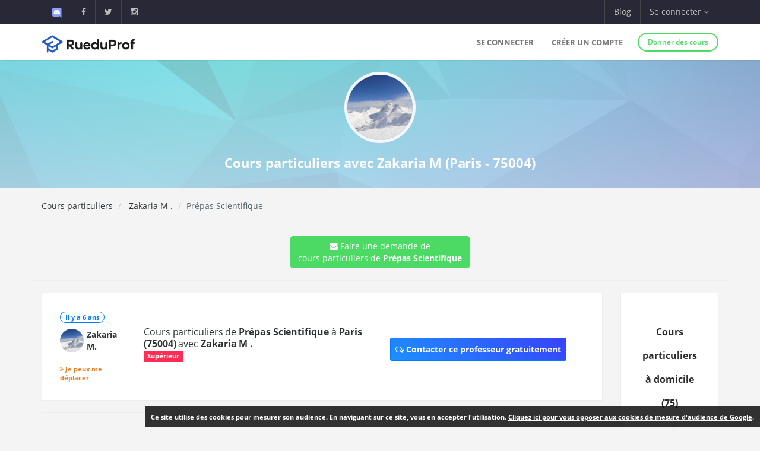

--- FILE ---
content_type: text/html; charset=UTF-8
request_url: https://www.rueduprof.com/2588/professeur-75004-zakaria-m/prepas-scientifique/3794
body_size: 6522
content:
<!DOCTYPE html>
<html lang="fr">
    <head>
        <meta charset="UTF-8">
        <meta name="author" content="RueduProf.com">
        <meta name="copyright" content="RueduProf.com">
        <meta name="robots" content="index,follow">

        <meta name="viewport" content="width=device-width, initial-scale=1">
        <title>Cours particuliers de Prépas Scientifique à Paris (75004) avec Zakaria M - RueduProf</title>
                 <meta name="description" content="Je donne des cours particuliers de maths ,de physique et de chimie  pour les élèves du  lycée et des cours particuliers de physique et de chimie  pour les élèves de MPSI à partir du 20 septembre à Paris.Si vous êtes intéressés, contactez- moi pour fixer le prix qui vous convient et les horaires de disponibilité." />
        
        <meta property="og:title" content="Annonces de Cours Particuliers Cours particuliers de Prépas Scientifique à Paris (75004) avec Zakaria M - RueduProf"/>
        <meta property="og:type" content="website"/>
        <meta property="og:url" content="https://www.rueduprof.com/2588/professeur-75004-zakaria-m/"/>
        <meta property="og:image" content="https://www.rueduprof.com/images/rueduprof-2016-2.svg"/>
        <meta property="og:description" content="Je donne des cours particuliers de maths ,de physique et de chimie  pour les élèves du  lycée et des cours particuliers de physique et de chimie  pour les élèves de MPSI à partir du 20 septembre à Paris.Si vous êtes intéressés, contactez- moi pour fixer le prix qui vous convient et les horaires de disponibilité."/>
        <meta property="fb:admins" content="1176666272351032"/>    

        <meta name="apple-itunes-app" content="app-id=1152373161, app-argument=https://www.rueduprof.com/"> 
        <meta name="google-play-app" content="app-id=com.ionicframework.myapp841929">

        <link rel="canonical" href="https://www.rueduprof.com/2588/professeur-75004-zakaria-m/" /> 

        

        <link rel="icon" type="image/png" href="/favicon-rueduprof.png" />
        <!--[if IE]><link rel="shortcut icon" type="image/x-icon" href="favicon.ico" /><![endif]-->

        <!-- start: CSS -->
        <link href='/assets/fonts/opensans/font.css' rel='stylesheet' type='text/css'>
        <link href='/assets/fonts/montserrat/font.css' rel='stylesheet' type='text/css'>
        <link rel="stylesheet" type="text/css" href="/assets/css/result.css?v=2">
        <link rel="stylesheet" type="text/css" href="/assets/css/animate.css">
        <link rel="stylesheet" type="text/css" href="/assets/fonts/linea/_basic/_ICONFONT/styles.css">
        <link rel="stylesheet" type="text/css" href="/assets/fonts/linea/_arrows/_ICONFONT/styles.css">
        <link rel="stylesheet" type="text/css" href="/assets/fonts/linea/_software/_ICONFONT/styles.css">
        <link rel="stylesheet" type="text/css" href="/assets/fonts/font-awesome-4.2.0/css/font-awesome.min.css">
        <link rel="stylesheet" type="text/css" href="/assets/js/nprogress/nprogress.css">
        <link href="/assets/css/app-banner.css" rel="stylesheet"> 

        <link rel="stylesheet" href="/assets/js/jquery.smartbanner-master/jquery.smartbanner.css" type="text/css" media="screen">
        <!-- end: CSS -->
       
<style>
.circle-avatar{
/* make it responsive */
max-width: 100%;
width:100%;
height:220px;
display:block;
/* div height to be the same as width*/
padding-top:100%;

/* make it a cirkle */
border-radius:50%;

/* Centering on image`s center*/
background-position-y: center;
background-position-x: center;
background-repeat: no-repeat;

/* it makes the clue thing, takes smaller dimention to fill div */
background-size: cover;

/* it is optional, for making this div centered in parent*/
margin: 0 auto;
top: 0;
left: 0;
right: 0;
bottom: 0;
}



.vertical-center {
  min-height: 200px;  /* Fallback for vh unit */


  /* Make it a flex container */
  display: -webkit-box;
  display: -moz-box;
  display: -ms-flexbox;
  display: -webkit-flex;
  display: flex; 
  
  /* Align the bootstrap's container vertically */
    -webkit-box-align : center;
  -webkit-align-items : center;
       -moz-box-align : center;
       -ms-flex-align : center;
          align-items : center;
  
  /* In legacy web browsers such as Firefox 9
     we need to specify the width of the flex container */
  
  /* Also 'margin: 0 auto' doesn't have any effect on flex items in such web browsers
     hence the bootstrap's container won't be aligned to the center anymore.
  
     Therefore, we should use the following declarations to get it centered again */
         -webkit-box-pack : center;
            -moz-box-pack : center;
            -ms-flex-pack : center;
  -webkit-justify-content : center;
          justify-content : center;
}
.box-shadow{
    -moz-box-shadow: 0px 0px 0px 5px #e8e6e6; /* Firefox */

    -webkit-box-shadow: 0px 0px 0px 5px #e8e6e6; /* Safari, Chrome */

    box-shadow: 0px 0px 0px 5px #e8e6e6; /* CSS3 */
}
</style>
 
        
        <style>
        #fixedbutton {
            position: fixed;
            bottom: 0px;
            right: 0px; 
        }

        .cnil-banner {
            padding:10px;
            background: #fff;

            background: rgba(0,0,0,0.8);
            font-size:11px;

            color: white;
        }
        .cnil-banner {
            color: white;
            font-weight: bold;
        }
        .cnil-banner b {
            color: white;
            font-weight: 500;
        }
        .cnil-banner:hover {
            color: white;
            font-weight: bold;
        }
        </style>

    </head>
    <body class="bg-lightgrey has-info-bar">
        
        
      <div class="bg-black color-white info-bar">
          <div id="app-banner" class="app-banner">
            <div class="app-banner-content">
              <img src="https://play-lh.googleusercontent.com/GiYOMZeLo3hBG6m8X-PdqhfDiRZaFzwxhS0dyszH4FkkyFxN5qXQega_q4zNUGIWEUDv=w240-h480-rw" alt="RueduProf App" class="app-banner-icon" />
              <span class="app-banner-text">
                Disponible sur Google play !
              </span>
              <a href="https://play.google.com/store/apps/details?id=com.ionicframework.myapp841929" class="app-banner-btn" target="_blank">
                Télécharger
              </a>
              <button class="app-banner-close" aria-label="Fermer la bannière">&times;</button>
            </div>
          </div>
      </div>



    <!-- start: Info bar -->
<div class="bg-black color-white info-bar">
    <div class="container">
        <div class="row">
            <div class="col-xs-12 col-sm-6 info-bar-left">
                <ul class="clearfix">
                    <li>
                        <a href="https://discord.gg/MyWkZwsZty" target="_blank"><img width="20" alt="discord" src="/images/icons8-nouveau-logo-discord.svg"></a>
                    </li>
                    <li>
                        <a href="https://www.facebook.com/rueduprof" target="_blank"><i class="fa fa-facebook"></i></a>
                    </li>
                    <li>
                        <a href="https://twitter.com/Rueduprof" target="_blank"><i class="fa fa-twitter"></i></a>
                    </li>
                    <li>
                        <a href="https://www.instagram.com/rueduprof/" target="_blank"><i class="fa fa-instagram"></i></a>
                    </li>

                </ul>
            </div>
            <div class="col-xs-12 col-sm-6 info-bar-right">
                <ul class="clearfix">
                    <!--
                    <li>
                        <a class="visible-md visible-lg font-montserrat" href="https://itunes.apple.com/us/app/rueduprof-annonces-cours-particuliers/id1152373161?l=fr&ls=1&mt=8"><i class="fa fa-apple"></i> Disponible sur App Store</a>
                    </li>
                -->


                    
                        <li class="hidden-sm">
                            <a href="/blog/">Blog</a>
                        </li>
                        <li class="dropdown">
                            <a class="dropdown-toggle font-montserrat" data-toggle="dropdown" role="button">Se connecter <i class="fa fa-angle-down"></i></a>
                            <div class="dropdown-menu drop-down-sign-in p-30 animated fadeIn no-b-i">


                                <form role="form" action="/login_check"  method="post" novalidate>
                                    <input type="hidden" name="_csrf_token" value="JXT0wZCwADHnW8sdJ30iEdu7FPm1bOkxlT9mAlWCrl8" />
                                    <div class="form-group form-group-alt no-m-b no-b-b">
                                     
                                        <input type="email" id="username" name="_username" value="" placeholder="Email" class="form-control no-m-t" style="width:200px;" required="required" />
                                        <span></span>
                                    </div>
                                    <div class="form-group form-group-alt no-m-b">
                
                                        <input type="password" id="password" name="_password"   class="form-control no-m-t" placeholder="Mot de passe"  style="width:200px;"  required="required" />
                                        <span></span>
                                    </div>
                                    <p class="text-right"><a href="/resetting/request" style="color: #3498db;"><small>Mot de passe oublié?</small></a></p>
                                    <div class="m-t-20">
              
                                        <input type="submit" id="_submit"  class="btn btn-primary btn-block btn-rounded btn-line" name="_submit" value="Se connecter" />
                                    </div>
                                </form>
                                <hr />

                                <div class="m-t-20 text-center">
                                    <a href="/register/"  rel="nofollow">Vous n'avez pas de compte ? <span class="font-bold"  style="color: #3498db;">S'inscrire</span></a>
                                </div>
                            </div>
                        </li>

                    



                </ul>
            </div>
        </div>
    </div>
</div>

<!-- end: Info bar -->


<!-- start: Navigation/Header -->
<div id="header" class="navbar app-navbar app-navbar-v2 app-navbar-dropdown-hover navbar-fixed-top font-montserrat">
    <div class="container xs-no-p">
        <div class="row no-m">
            <div class="col-md-12">
                <div class="navbar-header">
                    <button type="button" class="navbar-toggle collapsed no-p-i m-t-b-5 no-m-r" data-toggle="collapse" data-target="#landingPageNavbarCollapse">
                        <i class="icon icon-arrows-hamburger-2 icon-font collapse-fix"></i>
                    </button>
                    <a href="https://www.rueduprof.com/"  class="navbar-brand mobile-m-l no-p"> 
                        <img id="brand-logo" src="/images/logo-rdp-v2.svg" alt="RueduProf" width="170"> 
                    </a>
                </div>
                <div id="landingPageNavbarCollapse" class="collapse navbar-collapse">
                    <ul class="nav navbar-nav navbar-right">
                        
                        <li>
                            <a href="/login">Se connecter</a>
                        </li>
                        <!--
                        <li>
                            <a href="/login" role="button"  rel="nofollow">
                                Se connecter
                            </a>

                        </li>
                        -->
                        <li>
                            <a href="/register/" role="button"  rel="nofollow">
                                Créer un compte
                            </a>

                        </li>
         
                        <li>
                            <div class="m-t-14 m-l-10">
                                <a href="/register/" class="btn btn-success btn-sm btn-rounded btn-line btn-b-2 font-bold"  rel="nofollow">Donner des cours</a>
                            </div>
                        </li>

                                            </ul>
                </div>
            </div>
        </div>
    </div>
</div>
<!-- end: Navigation/Header -->
        



  

  <div class="img-cover img-cover-purple" data-parallax="scroll" data-image-src="/img/background_blue_v0011.jpg">
    <div class="container m-t-0">
      <div class="row text-center">
        <div class="col-md-12 p-t-20 p-b-10">              
                      <img class="img-circle-premium pull-center avatar-fix-premium" src="https://www.rueduprof.com/uploads/avatar/dfe7e357c5e32745c3871aa0c7181a25bfab73fa.jpeg" data-src="https://www.rueduprof.com/uploads/avatar/dfe7e357c5e32745c3871aa0c7181a25bfab73fa.jpeg" style="width:120px;" alt="Zakaria Mennioui">
                    <h1 style="color: white; font-size: 22px;font-weight:700;">
            Cours particuliers avec Zakaria M            (Paris - 75004)          </h1>
        </div>
      </div>
    </div>
  </div>         
         


  <div class="p-t-b-10 b-b-b-l">
    <div class="container">
      <div class="row">
        <div class="col-sm-6 m-t-b-10">
          <ol class="breadcrumb no-p-r-l no-m no-bg no-p">
            <li><a href="/">Cours particuliers</a></li>
            <li class="active"><a href="/2588/professeur-75004-zakaria-m/">                                Zakaria M
                              .</a></li>
                        <li>Prépas Scientifique</li>
                      </ol>



        </div>
        <div class="col-sm-6 text-right m-t-b-10">


        </div>
      </div>
    </div>
  </div>
  <div class="content-padding p-t-20">
    <div class="container">
      <div class="row">

                  <div class="text-center">
              

                <a class="btn btn-md btn-success" href="/booking/new/3794"><i class="fa fa-envelope" aria-hidden="true">
                  </i> Faire une demande de<br /> cours particuliers de <strong>Prépas Scientifique</strong>
                </a>

                 <hr />



               </div>

        <div class="col-lg-12">
          <div class="ibox float-e-margins">

            <div class="ibox-content">


            	<div class="row">


              <div class="col-md-10">




            <!-- START: Ticket item -->
            <div class="panel panel-default">
                <div class="panel-body p-30">
                    <div class="row r-sm-table bg-white">
                        <div class="col-md-2 col-sm-cell">
                            <div class="m-b-10">
                                <span class="label label-primary b-rad-100 label-line inline-block"><time class="timeago" datetime="January 15, 2020 00:01"></time></span>
                            </div>
                  
                            <div>
                                <a>

                                     <table>
                                  <tr>

                                                                         <td><img  class="img-circle pull-left avatar-fix" alt="Zakaria Mennioui"src="/uploads/avatar/dfe7e357c5e32745c3871aa0c7181a25bfab73fa.jpeg"/></td>
                                      
                                   


                                        <td><div class="font-normal">                                <b style="margin-top:5px;">Zakaria M.</b>
                              </div></td>


                                   

                                  </tr>
                                </table>
                                </a>
                            </div>
                            <br />

                                                                                    <div style="font-size:11px;font-weight:700;color:#e67e22;"><i class="fa fa-angle-double-right"></i>  Je peux me déplacer</div>
                        </div>
                        <div class="col-md-7 col-sm-cell">
                            <h1 class="h2_title" style="line-height:20px;"><a href="/2588/professeur-75004-zakaria-m/prepas-scientifique/3794" class="font-normal no-m m-b-10" style="font-size:16px;font-weight:500;">
                              Cours particuliers de <strong>Prépas Scientifique</strong>
                               à <strong>Paris  (75004)  </strong>                              avec <b>                                Zakaria M
                              .</b> 
                             

                                </a></h1>




                            <div class="m-b-10">
                                                                                                                                <span class="label label-danger">Supérieur</span>                            </div>

                            
                                





                        </div>
                     
                        <div class="col-sm-3 col-sm-cell text-center">

                            
                                                        <div><a style="margin-top:10px;" class="btn btn-sm btn-primary btn-call-to-action" href="/booking/new/3794" ><i class="fa fa-comments-o"></i> Contacter ce professeur gratuitement</a></div>
                        </div>
                       

                    </div>
                </div>
            </div>
            <!-- End: Ticket item -->


                              
                            <hr />

              				        <h5 style="font-weight:500;">Ma description :</h5>
                              Je donne des cours particuliers de maths ,de physique et de chimie  pour les élèves du  lycée et des cours particuliers de physique et de chimie  pour les élèves de MPSI à partir du 20 septembre à Paris.Si vous êtes intéressés, contactez- moi pour fixer le prix qui vous convient et les horaires de disponibilité.
                            <hr />
              

                              <h5 style="font-weight:500;">Autres matières de                                 Zakaria M
                              . :</h5>
                          

                              
                              
                              	                                 
            <!-- START: Ticket item -->
            <div class="panel panel-default">
                <div class="panel-body p-30">
                    <div class="row r-sm-table bg-white">
                        <div class="col-md-2 col-sm-cell">
                            <div class="m-b-10">
                                <span class="label label-primary b-rad-100 label-line inline-block"><time class="timeago" datetime="January 15, 2020 00:01"></time></span>
                            </div>
   
                            <div>
                               <a>

                                     <table>
                                  <tr>

                                                                         <td><img  class="img-circle pull-left avatar-fix" alt="Zakaria Mennioui"src="/uploads/avatar/dfe7e357c5e32745c3871aa0c7181a25bfab73fa.jpeg"/></td>
                                      
                                   


                                        <td><div class="font-normal">                                <b style="margin-top:5px;">Zakaria M.</b>
                              </div></td>


                                   

                                  </tr>
                                </table>
                                </a>
                            </div>
                            <br />

                                                                                    <div style="font-size:11px;font-weight:700;color:#e67e22;"><i class="fa fa-angle-double-right"></i>  Je peux me déplacer</div>
                        </div>
                        <div class="col-md-7 col-sm-cell">
                            <a href="/2588/professeur-75004-zakaria-m/maths/3792" class="font-normal no-m m-b-10" style="font-size:16px;font-weight:500;">
                              Cours particuliers de <strong>Maths</strong>
                               à <strong>Paris (75004) </strong>                              avec <b>                                Zakaria M
                              .</b> 
                             

                                </a>
                            <p>
                                                              Je donne des cours particuliers de maths ,de physique et de chimie  pour les élèves du  lycée et des cours particuliers de physique et de chimie  pour les élèves de MPSI à partir du 20 septembre à Paris.Si vous êtes intéressés, contactez- moi pour fixer le prix qui vous convient et les horaires de disponibilité.
                                                          </p>



                            <div class="m-b-10">
                                                                <span class="label label-info">Collége</span>                                <span class="label label-primary">Lycée</span>                                                            </div>
                                
                       

                            <ul class="list-unstyled tag-list inline-block no-m">

                                                              
                                                                  
                                                                      <li><a href="https://www.rueduprof.com/cours-particuliers/maths/paris">#Maths </a></li>                      
                                  
                                                                 
                                                              
                                                                  
                                                                      <li><a href="https://www.rueduprof.com/cours-particuliers/physique/paris">#Physique </a></li>                      
                                  
                                                                 
                                                              
                                                                  
                                                                      <li><a href="https://www.rueduprof.com/cours-particuliers/prepas-scientifique/paris">#Prépas Scientifique </a></li>                      
                                  
                                                                 
                                                              
                                                                  
                                                                      <li><a href="https://www.rueduprof.com/cours-particuliers/chimie/paris">#Chimie </a></li>                      
                                  
                                                                 
                                                              
                            </ul>
                        </div>
                        <div class="col-sm-3 col-sm-cell text-center">

                            
                                                        <div><a style="margin-top:10px;" class="btn btn-sm btn-primary btn-call-to-action" href="/booking/new/3792" ><i class="fa fa-comments-o"></i> Contacter ce professeur gratuitement</a></div>
                        </div>

                    </div>
                </div>
            </div>
            <!-- End: Ticket item -->
                              
                              
                              	                                 
            <!-- START: Ticket item -->
            <div class="panel panel-default">
                <div class="panel-body p-30">
                    <div class="row r-sm-table bg-white">
                        <div class="col-md-2 col-sm-cell">
                            <div class="m-b-10">
                                <span class="label label-primary b-rad-100 label-line inline-block"><time class="timeago" datetime="January 15, 2020 00:01"></time></span>
                            </div>
   
                            <div>
                               <a>

                                     <table>
                                  <tr>

                                                                         <td><img  class="img-circle pull-left avatar-fix" alt="Zakaria Mennioui"src="/uploads/avatar/dfe7e357c5e32745c3871aa0c7181a25bfab73fa.jpeg"/></td>
                                      
                                   


                                        <td><div class="font-normal">                                <b style="margin-top:5px;">Zakaria M.</b>
                              </div></td>


                                   

                                  </tr>
                                </table>
                                </a>
                            </div>
                            <br />

                                                                                    <div style="font-size:11px;font-weight:700;color:#e67e22;"><i class="fa fa-angle-double-right"></i>  Je peux me déplacer</div>
                        </div>
                        <div class="col-md-7 col-sm-cell">
                            <a href="/2588/professeur-75004-zakaria-m/physique/3793" class="font-normal no-m m-b-10" style="font-size:16px;font-weight:500;">
                              Cours particuliers de <strong>Physique</strong>
                               à <strong>Paris (75004) </strong>                              avec <b>                                Zakaria M
                              .</b> 
                             

                                </a>
                            <p>
                                                              Je donne des cours particuliers de maths ,de physique et de chimie  pour les élèves du  lycée et des cours particuliers de physique et de chimie  pour les élèves de MPSI à partir du 20 septembre à Paris.Si vous êtes intéressés, contactez- moi pour fixer le prix qui vous convient et les horaires de disponibilité.
                                                          </p>



                            <div class="m-b-10">
                                                                <span class="label label-info">Collége</span>                                <span class="label label-primary">Lycée</span>                                <span class="label label-danger">Supérieur</span>                            </div>
                                
                       

                            <ul class="list-unstyled tag-list inline-block no-m">

                                                              
                                                                  
                                                                      <li><a href="https://www.rueduprof.com/cours-particuliers/maths/paris">#Maths </a></li>                      
                                  
                                                                 
                                                              
                                                                  
                                                                      <li><a href="https://www.rueduprof.com/cours-particuliers/physique/paris">#Physique </a></li>                      
                                  
                                                                 
                                                              
                                                                  
                                                                      <li><a href="https://www.rueduprof.com/cours-particuliers/prepas-scientifique/paris">#Prépas Scientifique </a></li>                      
                                  
                                                                 
                                                              
                                                                  
                                                                      <li><a href="https://www.rueduprof.com/cours-particuliers/chimie/paris">#Chimie </a></li>                      
                                  
                                                                 
                                                              
                            </ul>
                        </div>
                        <div class="col-sm-3 col-sm-cell text-center">

                            
                                                        <div><a style="margin-top:10px;" class="btn btn-sm btn-primary btn-call-to-action" href="/booking/new/3793" ><i class="fa fa-comments-o"></i> Contacter ce professeur gratuitement</a></div>
                        </div>

                    </div>
                </div>
            </div>
            <!-- End: Ticket item -->
                              
                              
                              	                               
                              
                              	                                 
            <!-- START: Ticket item -->
            <div class="panel panel-default">
                <div class="panel-body p-30">
                    <div class="row r-sm-table bg-white">
                        <div class="col-md-2 col-sm-cell">
                            <div class="m-b-10">
                                <span class="label label-primary b-rad-100 label-line inline-block"><time class="timeago" datetime="January 15, 2020 00:01"></time></span>
                            </div>
   
                            <div>
                               <a>

                                     <table>
                                  <tr>

                                                                         <td><img  class="img-circle pull-left avatar-fix" alt="Zakaria Mennioui"src="/uploads/avatar/dfe7e357c5e32745c3871aa0c7181a25bfab73fa.jpeg"/></td>
                                      
                                   


                                        <td><div class="font-normal">                                <b style="margin-top:5px;">Zakaria M.</b>
                              </div></td>


                                   

                                  </tr>
                                </table>
                                </a>
                            </div>
                            <br />

                                                                                    <div style="font-size:11px;font-weight:700;color:#e67e22;"><i class="fa fa-angle-double-right"></i>  Je peux me déplacer</div>
                        </div>
                        <div class="col-md-7 col-sm-cell">
                            <a href="/2588/professeur-75004-zakaria-m/chimie/3795" class="font-normal no-m m-b-10" style="font-size:16px;font-weight:500;">
                              Cours particuliers de <strong>Chimie</strong>
                               à <strong>Paris (75004) </strong>                              avec <b>                                Zakaria M
                              .</b> 
                             

                                </a>
                            <p>
                                                              Je donne des cours particuliers de maths ,de physique et de chimie  pour les élèves du  lycée et des cours particuliers de physique et de chimie  pour les élèves de MPSI à partir du 20 septembre à Paris.Si vous êtes intéressés, contactez- moi pour fixer le prix qui vous convient et les horaires de disponibilité.
                                                          </p>



                            <div class="m-b-10">
                                                                                                <span class="label label-primary">Lycée</span>                                <span class="label label-danger">Supérieur</span>                            </div>
                                
                       

                            <ul class="list-unstyled tag-list inline-block no-m">

                                                              
                                                                  
                                                                      <li><a href="https://www.rueduprof.com/cours-particuliers/maths/paris">#Maths </a></li>                      
                                  
                                                                 
                                                              
                                                                  
                                                                      <li><a href="https://www.rueduprof.com/cours-particuliers/physique/paris">#Physique </a></li>                      
                                  
                                                                 
                                                              
                                                                  
                                                                      <li><a href="https://www.rueduprof.com/cours-particuliers/prepas-scientifique/paris">#Prépas Scientifique </a></li>                      
                                  
                                                                 
                                                              
                                                                  
                                                                      <li><a href="https://www.rueduprof.com/cours-particuliers/chimie/paris">#Chimie </a></li>                      
                                  
                                                                 
                                                              
                            </ul>
                        </div>
                        <div class="col-sm-3 col-sm-cell text-center">

                            
                                                        <div><a style="margin-top:10px;" class="btn btn-sm btn-primary btn-call-to-action" href="/booking/new/3795" ><i class="fa fa-comments-o"></i> Contacter ce professeur gratuitement</a></div>
                        </div>

                    </div>
                </div>
            </div>
            <!-- End: Ticket item -->
                                                              
                     







              </div>

            <div class="col-md-2">
     <div class="panel panel-default">
                  <div class="p-30-i text-center">
                      <h2  style="font-weight:800;font-size:16px;">
                        Cours particuliers à domicile 
                        (75)
                      </h2>
                      
                       
                        
                                                      <div class="text-muted m-b-10" ><a href="https://www.rueduprof.com/cours-particuliers/maths/paris">Maths</a></div>                       
                          
                        
                        
                      
                       
                        
                                                      <div class="text-muted m-b-10" ><a href="https://www.rueduprof.com/cours-particuliers/physique/paris">Physique</a></div>                       
                          
                        
                        
                      
                       
                        
                                                      <div class="text-muted m-b-10" ><a href="https://www.rueduprof.com/cours-particuliers/prepas-scientifique/paris">Prépas Scientifique</a></div>                       
                          
                        
                        
                      
                       
                        
                                                      <div class="text-muted m-b-10" ><a href="https://www.rueduprof.com/cours-particuliers/chimie/paris">Chimie</a></div>                       
                          
                        
                        
                                      </div>
              </div>


               <div class="panel panel-default">
                  <div class="p-30-i text-center">
                      <h2 style="font-weight:800;font-size:16px;">Cours particuliers en ligne</h2>
                                                                                                     <div class="text-muted m-b-10" ><a href="https://www.rueduprof.com/cours-particuliers/maths/en-ligne">Maths</a></div>                       
                                                                                                                                                       <div class="text-muted m-b-10" ><a href="https://www.rueduprof.com/cours-particuliers/physique/en-ligne">Physique</a></div>                       
                                                                                                                                                       <div class="text-muted m-b-10" ><a href="https://www.rueduprof.com/cours-particuliers/prepas-scientifique/en-ligne">Prépas Scientifique</a></div>                       
                                                                                                                                                       <div class="text-muted m-b-10" ><a href="https://www.rueduprof.com/cours-particuliers/chimie/en-ligne">Chimie</a></div>                       
                                                                                        </div>
              </div>
            </div> 




              </div> 

            </div>

          </div>
        </div>





      </div>

    </div>

  </div>



    <!-- start: Footer/Contact -->
<div id="contact" class="content-padding font-thin bg-grey2 text-white">
    <div class="container">
        <div class="row">




            <div class="col-sm-3 col-xs-12 m-b-20 xs-text-center">
                <div class="h4 no-m m-b-10 subheading subheading-lg">Nos services</div>
                <ul class="list-unstyled hint-text">
                	 <li class="m-b-10"><a href="/cgu" style="color: white;">Conditions générales d'utilisation</a></li>
                    <li class="m-b-10"><a href="https://www.rueduprof.com/" style="color: white;">Cours particuliers</a></li>
                    <li class="m-b-10"><i class="fa fa-angle-right"></i> Soutien Scolaire</li>
                      <li><i class="fa fa-angle-right"></i> app@rueduprof.com</li>
                </ul>
            </div>

            <div class="col-sm-3 m-b-20 xs-text-center">
                <div class="h4 no-m m-b-10 subheading subheading-lg">Applications mobile</div>
                <ul class="list-unstyled hint-text">

                  


                </ul>
                <a href="https://itunes.apple.com/us/app/rueduprof-annonces-cours-particuliers/id1152373161?l=fr&ls=1&mt=8" style="padding:10px;"><img  alt='Disponible sur App Store' src="/img/Download_on_the_App_Store_Badge_FR_135x40.svg"/></a>
                <br />
                <a href='https://play.google.com/store/apps/details?id=com.ionicframework.myapp841929&pcampaignid=MKT-Other-global-all-co-prtnr-py-PartBadge-Mar2515-1'><img width='155' alt='Disponible sur Google Play' src='/img/google-play-badge.png'/></a>
            </div>
            <div class="col-sm-3 m-b-20 xs-text-center">
                <div class="h4 no-m m-b-10 subheading subheading-lg">Nous suivre</div>
                <div class="m-t-30">
                    <a href="https://www.facebook.com/rueduprof" class="btn bg-facebook color-white btn-rounded btn-icon">
                        <i class="fa fa-facebook"></i>
                    </a>
                    <a href="https://twitter.com/Rueduprof" class="btn bg-twitter color-white btn-rounded btn-icon">
                        <i class="fa fa-twitter"></i>
                    </a>

                    
                </div>


            </div>
            <div class="col-sm-3 m-b-20 xs-text-center">
                <div class="h4 no-m m-b-10 subheading subheading-lg">À propos</div>
                <p class="hint-text">Annonces de cours particuliers - Recherchez les meilleurs cours particuliers aux meilleurs prix ou Trouvez des élèves pour des cours particuliers.</p> 
            </div>
        </div>
    </div>
</div>



<div class="bg-grey2 dk p-t-b-10">
    <div class="container">
        <div class="row p-t-10 text-xs">
            <div class="col-sm-12 col-xs-12 clearfix">
                <ul class="list-inline inline-block hint-text">

                </ul>
                <span class="pull-right">RueduProf © 2016 - 2022</span>
            </div>
        </div>
    </div>
</div>



        <!-- start: JS scripts -->
        <script type="text/javascript" src="/assets/js/jquery-2.1.3.min.js"></script>
        <script type="text/javascript" src="/assets/js/bootstrap.min.js"></script>

        <script  src="/js/cookies.js"></script>
        

        <script type="text/javascript" src="/assets/js/wow.min.js"></script>
        <script type="text/javascript" src="/assets/js/jquery.appear.js"></script>
        <script type="text/javascript" src="/assets/js/jquery.smoothwheel.js"></script>
        <script type="text/javascript" src="/assets/js/nprogress/nprogress.js"></script>
        
        <script src="/js/js/jquery.timeago.js" type="text/javascript"></script>
        
        <script type="text/javascript" src="/assets/js/main.js"></script>
        <!-- end: JS scripts -->

        <script>
            document.addEventListener("DOMContentLoaded", function () {
            const banner = document.getElementById("app-banner");
            const closeBtn = banner.querySelector(".app-banner-close");

            const isAndroid = /android/i.test(navigator.userAgent);
            const isMobile = /mobile/i.test(navigator.userAgent); // filtre tablette/desktop

            const alreadyClosed = localStorage.getItem("rueduprofAppBannerClosed");

            if (isAndroid && isMobile && !alreadyClosed) {
                banner.style.display = "block";
            }

            closeBtn.addEventListener("click", function () {
                banner.style.display = "none";
                localStorage.setItem("rueduprofAppBannerClosed", "true");
            });
            });
        </script>

          <script src="/js/parallax.js-1.4.2/parallax.min.js"></script>
  <script>
jQuery(document).ready(function() {
  jQuery(".timeago").timeago();
});

  </script>

    </body>
</html>

    


